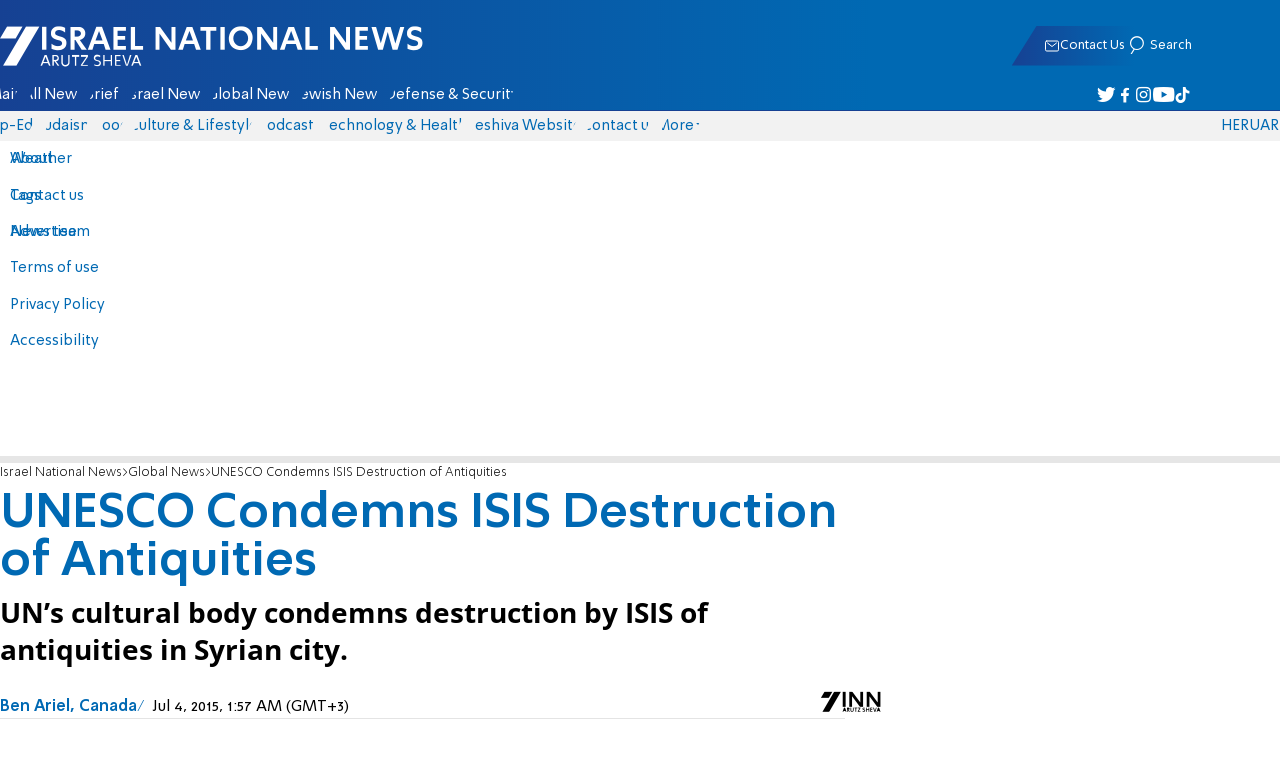

--- FILE ---
content_type: text/javascript; charset=utf-8
request_url: https://2.a7.org/_nuxt/DHVSpVrZ.js
body_size: -29
content:
const t=async(s,o)=>{let e=null;try{e=await s.getjson(o)}catch(r){console.error(r),e={serverError:{statusCode:404,errorMsg:""}},r.response?e.serverError={statusCode:r.response.status||"error without status, possibly network",errorMsg:r.response.data?.error||""}:e.serverError={...r,errorMsg:r.message||r.error}}return e};export{t as handleResponse};
